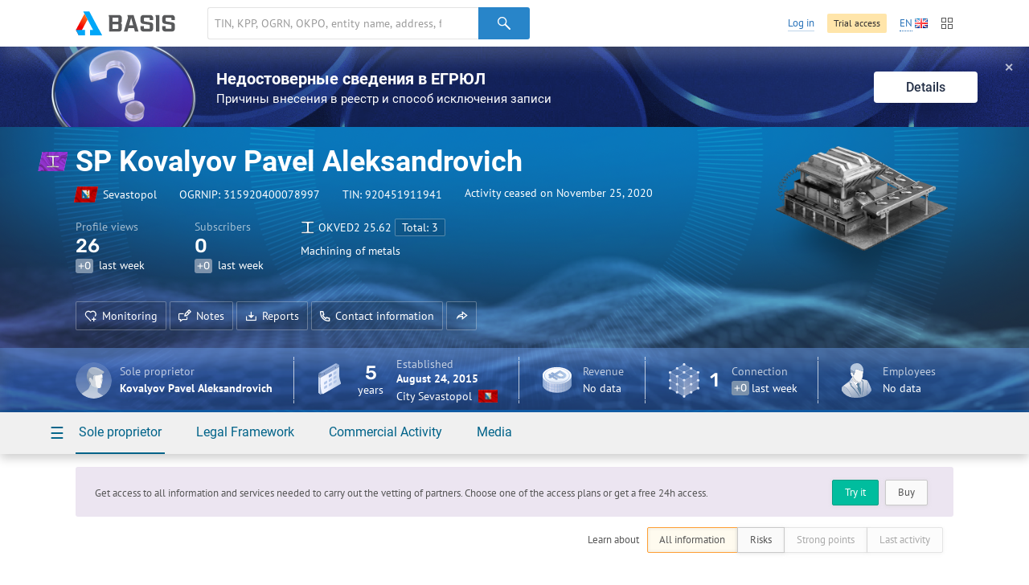

--- FILE ---
content_type: text/html; charset=utf-8
request_url: https://basis.myseldon.com/en/company/315920400078997
body_size: 9535
content:


<!DOCTYPE html>
<html class="-no-auth- -en- -ltr-">
<head>
    <title>SP Kovalyov Pavel Aleksandrovich TIN 920451911941</title>

    <meta charset="UTF-8">
    <meta http-equiv="X-UA-Compatible" content="IE=edge" />

    <meta name="yandex-verification" content="74d9c37e6950d31f" />

    <meta name="description" content="TIN 920451911941, OGRNIP: 315920400078997, Sevastopol, Activity ceased (25.02.2021 12:00:00 AM), Machining of metals" />
    <meta name="theme-color" content="#ffffff">

    <link rel="mask-icon" href="/safari-pinned-tab.svg?v=WGaQ65lY2E" color="#5bbad5">

    <link rel="android-touch-icon" href="/android-chrome-192x192.png" />

    <link rel="apple-touch-icon" href="/apple-touch-icon.png?v=638647478440000000">
    <link rel="icon" type="image/png" href="/favicon-32x32.png?v=638647478440000000" sizes="32x32">
    <link rel="icon" type="image/png" href="/favicon-16x16.png?v=638647478440000000" sizes="16x16">
    <link rel="manifest" href="/manifest.json?v=638647478440000000">
    <link rel="shortcut icon" href="/favicon.ico?v=638647478440000000">

    <link rel="stylesheet" type="text/css" href="/content/globalNav.css" />
    <link rel="stylesheet" type="text/css" href="/content/fonts/ptsans/init.css" />
    <link rel="stylesheet" type="text/css" href="/content/fonts/roboto/init.css" />
    <link rel="stylesheet" type="text/css" href="/content/fonts/robotoslab/init.css" />
    <link rel="stylesheet" type="text/css" href="/content/fonts/montserrat/init.css" />
    <link rel="stylesheet" type="text/css" href="/content/fonts/rubik/init.css" />
    
            <link rel="alternate" hreflang="ru" href="https://basis.myseldon.com/ru/company/315920400078997" />
            <link rel="alternate" hreflang="en" href="https://basis.myseldon.com/en/company/315920400078997" />
            <link rel="stylesheet" href="https://myseldon.com/news-feed-widget/css/news-feed-widget.css" />



    
<script>
    var user = {
        auth:        false,
        userId:      0,
        firstName:  "",
        lastName:   "",
        email:      "",
        phone:      "",
        accountType: 0,
        isDemo:      false,
        culture:    "en",
        avatar:     "/content/svg/user-placeholder.svg",
        services:    [],
        viewMode:   "tile",
        filterMode: 0,
        headerMode: 1,
        license:    false
    };
</script>

    <link type="text/css" href="/bower_components/seldon-ui/dist/css/seldon-ui.min.css?v=637453039640000000" rel="stylesheet"/>
    <link type="text/css" href="/content/css/pdf/viewer.css?v=637471583560000000" rel="stylesheet"/>
    <link type="text/css" href="/content/css/style.css?v=638993499740000000" rel="stylesheet"/>
    
    <link type="text/css" href="/content/jquery.datetimepicker.css?v=637471583860000000" rel="stylesheet"/>
    <link type="text/css" href="/content/system-error.css?v=638047974040000000" rel="stylesheet"/>

    <script type="text/javascript" src="/scripts/Bundles/libs.bundle.js?v=638993499960000000"></script>

    <script type="text/javascript" src="/bower_components/seldon-ui/dist/js/seldon-ui.js?v=637453039640000000"></script>
    <script type="text/javascript" src="/scripts/modules/localizationHelper.js?v=637471583980000000"></script>

    <script type="text/javascript" src="/scripts/Bundles/base.bundle.js?v=638993499780000000"></script>
    <script type="text/javascript" src="/scripts/Bundles/plugins.bundle.js?v=638993499840000000"></script>

    
            <script type="text/javascript" src="https://myseldon.com/news-feed-widget/js/news-feed-widget.js"></script>



    <!-- Begin Verbox {literal} -->
    <script>
        window.VerboxSetup = {
            language: 'en'
        };
        (function(){(function c(d,w,m,i) {
            window.supportAPIMethod = m;
            var s = d.createElement('script');
            s.id = 'supportScript'; 
            var id = 'bebb7ed5a51bfa754e6522aedb6351ce';
            s.src = (!i ? 'https://admin.verbox.ru/support/support.js' : 'https://static.site-chat.me/support/support.int.js') + '?h=' + id;
            s.onerror = i ? undefined : function(){c(d,w,m,true)};
            w[m] = w[m] || function(){(w[m].q = w[m].q || []).push(arguments);};
            (d.head || d.body).appendChild(s);
        })(document,window,'Verbox')})();
    </script>
    <!-- {/literal} End Verbox -->
</head>
<body>
    <div class="wrapper" id="wrapper">
            <div class="header-wrapper">
                <header class="header container" id="header" data-lang="en"></header>
            </div>


<div id="news-banner" class="news-banner blue blog unknown">
    <div class="img"></div>
    <div class="content">
        <div class="title">Недостоверные сведения в ЕГРЮЛ</div>
        <div class="subtitle -mt-xxs-">Причины внесения в реестр и способ исключения записи
</div>
    </div>
    <a href="/en/home/news/3617" class="more-btn">Details</a>
    <span class="close-btn">✕</span>
</div>
<script>
    var $banner = $('#news-banner');
    $('.close-btn', $banner).on('click', function () {
        $.ajax({ url: '/home/resetlistbrowsedate', type: "POST", data: { id: 3617, type: 2 }, success: function() { $banner.remove(); } });
    });
</script>

<script type="text/javascript">
    var headerSelector = "#header";
    var $searchClear;

    function toggleClearSearch(val) {
        if (val.length > 0) {
            if ($searchClear.is(":hidden")) {
                $searchClear.show();
            }
        } else if ($searchClear.is(":visible")) {
            $searchClear.hide();
        }
    }

    globalNav.init(headerSelector, {
        components: {
            left: [
                globalNav.components.logo({
                    img: "/content/svg/logo-dark.svg"
                }),
                globalNav.components.search({
                    placeholder: 'TIN, KPP, OGRN, OKPO, entity name, address, full name, phone number, e-mail, domain'
                })
            ],
            right: [
                globalNav.components.link({
                    content: "Log in",
                    href: "/en/user/login"
                }),
                globalNav.components.button({
                    content: 'Trial access',
                    href: '/en/home/demo',
                    type: 'sand'
                }),
                globalNav.components.language({
                    current: 'EN',
                    languages: ["ru","en"]
                }),
                globalNav.components.productsButton(),
            ]
        },
        modules: [
            globalNav.modules.products()
        ]
    }).render();

    var $searchInput = $(".header--search-input", headerSelector);
    $searchClear = $(".header--search-remove", headerSelector);
    $searchInput.on("change", function() { toggleClearSearch(this.value); });
    $searchInput.on("input", function () { toggleClearSearch(this.value); });
    $searchClear.on("click",
        function() {
            $searchInput.val("").change();
            seldon.events.trigger("search:change", "", "", "clear");
        });
</script>                <div id="modal-reg" class="-dn-">
                    <div class="auth-required-modal">
                        <div class="row">
                            <div class="col-14">
                                    <p class="h1">Subscription required</p>
                                    <p class="-m-large-">Hidden information is available only to subscribed users. Purchase a subscription to get full access to the service.</p>
<a class="btn-green" href="/en/home/tariffs?returnurl=%2Fen%2Fcompany%2F315920400078997">Buy</a>                            </div>
                            <div class="col-10">
                                <img class="-mw-100-" src="/content/img/auth/auth-required-en.png?v=637471583560000000" alt="" />
                            </div>
                        </div>
                    </div>
                </div>
                <div id="modal-reg-open" class="-dn-">
                    <div class="auth-required-modal">
                        <div class="row">
                            <div class="col-14">
                                
    <p class="h1">Subscription required</p>
    <p class="-m-large-">Get access to all information and services needed to carry out the vetting of partners. Choose one of the access plans or get a free 24h access.</p>
<a class="btn-turq" href="/en/home/demo">Try it</a><a class="btn" href="/en/home/tariffs">Buy</a>
                            </div>
                            <div class="col-10">
                                <img class="-mw-100-" src="/content/img/auth/auth-required-en.png?v=637471583560000000" alt="" />
                            </div>
                        </div>
                    </div>
                </div>
                    <div id="modal-reg-extract" class="-dn-">
                        <div class="auth-required-modal">
                            <div class="row">
                                <div class="col-14">
                                    <p class="h1">Subscription required</p>
                                    <p class="-m-large-">
Available with the 1-month and 1-year <a href="/en/home/tariffs">subscription</a>.
                                    </p>
                                </div>
                                <div class="col-10">
                                    <img class="-mw-100-" src="/content/img/auth/auth-required-en.png?v=637471583560000000" alt="" />
                                </div>
                            </div>
                        </div>
                    </div>
                    <div id="modal-reg-realty" class="-dn-">
                        <div class="auth-required-modal">
                            <div class="row">
                                <div class="col-14">
                                    <p class="h1">Subscription required</p>
                                    <p class="-m-large-">
                                        <div>
To connect, please contact your accompanying assistant or leave a <a href="/en/home/request">request</a>
                                        </div>
                                    </p>
                                </div>
                                <div class="col-10">
                                    <img class="-mw-100-" src="/content/img/auth/auth-required-en.png?v=637471583560000000" alt="" />
                                </div>
                            </div>
                        </div>
                    </div>
        <div class="content" id='content'>
            



<!--Шапка карточки-->
<div class="card-header-wrapper">
    <div class="card-header--new -inactive-" id="card-header">
        <div class="card-header-content">
            

<input id="HeadShortNameOrg" type="hidden" value="SP Kovalyov Pavel Aleksandrovich" />
<input id="HeadOgrnOrg" type="hidden" value="315920400078997" />
<input id="CompanyId" type="hidden" value="315920400078997" />
<input id="IsAO" type="hidden" value="false" />
<input id="IsFavorite" type="hidden" value="false" />
<input id="ListId" type="hidden" />
<form enctype="multipart/form-data" id="set-favorite-form">
    <input name="__RequestVerificationToken" type="hidden" value="qb4XvhGz0nEz0dS5mQ38vG2vlvsQtmXF-RHSWSiDh2AAUJ09QDVlWD68JqXUoWwPbyMyP83NcMGkjyq7Rj7B5xaFSvU1" />
</form>
            


<div class="general container">
    <div class='card-general--okved-pic-wrap'>
        <div class="tilted-img okved-pic-container flag -dossier-animate-" style="background-color: #a239e5">
            <img src="https://basis.myseldon.com/content/img/okved-sub-categories-pics/32/28.5.png" />
        </div>
    </div>
    
    <div class="card-general">
        <div class="card-general--title -dossier-animate-">
            <div class="value">SP Kovalyov Pavel Aleksandrovich</div>
        </div>

        <div class='card-general--info-wrap  -dossier-animate-'>
            <div class="card-general--info">
                <div class="attribute children-space-between ">
                    <div class='card-general--info-region-img tilted-img -stretch-out- flag'>
                        <img src="/content/img/region-flags/92.png" alt="" />
                    </div>
                    <span>Sevastopol</span>
                </div>
                <div class="attribute">
                    <div class="-fl-n-">
OGRNIP: <span class="copy-text" data-clipboard-text="315920400078997">315920400078997</span>
                    </div>
                </div>
                <div class="attribute">
                    <div class="-fl-n-">
TIN: <span class="copy-text" data-clipboard-text="920451911941">920451911941</span>
                    </div>
                </div>

                    <div class="attribute -status-">


                        Activity ceased on November 25, 2020
                    </div>
            </div>
        </div>
        

        <div class="visit-stats">
            <div class="visit-stats-sub">
            <div class="stat-item -dossier-animate-">
                <div class="title">
                    Profile views
                </div>
                <div class="value">
                    <div class='stat-item--arrows'>
                        
                        
                        
                    </div>
                    <span class='stat-item--value-num aninumber' data-value='26' data-duration='1000' data-delay='200'>
                       26
                    </span>
                </div>
                <div class="subscription">
                    <span class="tag -gray-" data-value="0" id="value">+0</span>
                    last week
                </div>
            </div>
            <div class="stat-item -dossier-animate-" id="subscribers">
                <div class="title">
                    Subscribers
                </div>
                <div class="value">
                    <div class='stat-item--arrows'>
                        
                        
                        
                    </div>
                    <span class='stat-item--value-num aninumber' data-value='0' data-duration='1000' data-delay='200'>
                       0
                    </span>
                </div>
                <div class="subscription">
                    <span class="tag -gray-" data-value="0" id="value">+0</span>
                    last week
                </div>
            </div>
                            </div>
                <div class="stat-item -dossier-animate- okved">
                    <div class="title children-space-between-reduced">
                        <img src="https://basis.myseldon.com/content/img/okved-sub-categories-pics/32/28.5.png"/>
                        <span>
                            <span>OKVED2</span>
                            <span>25.62</span>
                        </span>

                            <a href="/en/company/315920400078997/register/okved"
                               class="btn btn-ghost-dark -size-xs-" rel="nofollow">
Total: 3
                            </a>
                    </div>
                    <div class="description" data-hint='Machining of metals' id='okved-hint'>
                        Machining of metals
                    </div>
                </div>
        </div>

        <div class="card-header-actions-wrap -dossier-animate-">
            <div class="card-header-actions">
                                    <span class="btn btn-ghost-dark" role="button" data-modal={html}#modal-reg-open data-width=780px>
                        <i class="icon-heart-plus"></i>Monitoring
                    </span>
                    <span class="btn btn-ghost-dark" role="button" data-modal={html}#modal-reg-open data-width=780px>
                        <i class="icon-note"></i>Notes
                    </span>
                <span class="btn btn-ghost-dark auth-req" role="button" id="rep-btn">
                    <i class="icon-download-flat"></i>Reports
                </span>
                
    <span class="btn btn-ghost-dark contacts-modal-trigger" role="button" id="contacts-btn">
        <i class="icon-phone"></i>Contact information
    </span>
    <div id='contacts' class="-dn-">

        <article class="contacts-modal">
            <div class="contacts-modal--summary">
                    <img src="/en/companies/QrCardLink?ogrn=315920400078997" class="contacts-modal--summary-qr">
                
                    <div class="contacts-modal--summary-extra">
                        <ul class="-no-margin-">
                                                                                        <li>
                                    <span class="title">E-mail</span>
                                    <span class="value">
                                        <a class="-white-link-" href="mailto:▒▒▒▒▒▒▒▒▒▒▒▒▒▒▒▒▒▒▒">▒▒▒▒▒▒▒▒▒▒▒▒▒▒▒▒▒▒▒</a>
                                    </span>
                                </li>
                        </ul>

                        <span class="-text-white-">37 Kulakova Str., Sevastopol 299011, Russia</span>

                        

                    </div>
            </div>
            <div class="contacts-modal--detail">
                <nav class="contacts-modal--detail-nav">
                    <button class="btn-label -purple- " disabled
                            data-tab-group="contacts-modal" data-tab="#cm-phones">
                        Phone numbers
                    </button>
                    <button class="btn-label -purple- " disabled
                            data-tab-group="contacts-modal" data-tab="#cm-faxes">
                        Fax numbers
                    </button>
                    <button class="btn-label -purple- " disabled
                            data-tab-group="contacts-modal" data-tab="#cm-domens">
                        Domains
                    </button>
                    <button class="btn-label -purple- active" 
                            data-tab-group="contacts-modal" data-tab="#cm-mail">
                        E-mail
                    </button>
                </nav>
                                                                    <div class="tab" data-tab-group="contacts-modal" id="cm-mail">
                        <div class="contacts-modal--detail-tab">
                                <h3>State registration</h3>
                                    <div class="row -reduced-vertical-">
                                        <div class="col-16">
                                            <span class="-fsz-13-">
▒▒▒▒▒▒▒▒▒▒▒▒▒▒▒▒▒▒▒                                            </span>
                                        </div>
                                        <div class="col-8">
                                            <span class="-fsz-13-">24.08.2015</span>
                                        </div>
                                    </div>
                        </div>
                    </div>
            </div>
        </article>
    </div>
    <script type="text/template" id="contact-rating-reason-template">
        <span class="rating-reason">
            <span class="dropdown -right-top-">
                <span class="dropdown--toggle -unknown-">Please specify the reason</span>
                <div class="dropdown--container">
                    <div class="dropdown--title">Please specify the reason</div>

                        <a href="#" data-value="1" class='dropdown--item'>No answer</a>
                        <a href="#" data-value="2" class='dropdown--item'>Outdated</a>
                        <a href="#" data-value="3" class='dropdown--item'>Does not belong to the company</a>
                        <a href="#" data-value="4" class='dropdown--item'>Other</a>
                </div>
            </span>
        </span>
    </script>

                
                    <span class="btn btn-ghost-dark no-text" role="button" id="share-btn">
                        <i class="icon-msg-forward"></i>
                    </span>
                            </div>
        </div>
    </div>

    <div class="info-block">
        <!-- events widget -->
        <!-- /events widget -->
        <!-- mini stats -->
        <div class="card-stats -mini- -fl-g-">
            <div class="stat-item delimiter">
                    <div class="img">
        <img src="/content/svg/coin-dollar.svg" />
    </div>
        <div class="info">
            <div class="title">Revenue</div>
            <div class="subscription">No data</div>
        </div>

            </div>
            <a class="-pseudo- stat-item ceo" data-modal="{html}#modal-reg-open" data-width="780px" href="#" id="auth-required" title="Please buy a subscription in order to see the hidden information."><div class="img">
                    <img src="/content/svg/placeholder-man.svg" />
                </div>
                <div class="info">
                    <div class="title" title="Sole proprietor"> Sole proprietor</div>
                    <div class="subscription">Kovalyov Pavel Aleksandrovich</div>
                </div></a>
        </div>
        <!-- /mini stats -->
    </div>

    <div class="card-pic -dossier-animate-">
        
        <div class="card-pic-container">
                <img class='card-pic--img'
                     src="/content/img/company-pics/512/okved/28.5.png"
                     
                     alt="" />
            <div class="card-pic-shadow"></div>
        </div>
    </div>
</div>


<div class="card-stats -main-">
    <div class='container'>

        
        <a class="-pseudo- stat-item -dossier-animate- delimiter ceo" data-modal="{html}#modal-reg-open" data-width="780px" href="#" id="auth-required" title="Please buy a subscription in order to see the hidden information."><div class="img">
                    <img src="/content/svg/placeholder-man.svg" />
                </div>
                <div class="info">
                    <div class="title" title="Sole proprietor"> Sole proprietor</div>
                    <div class="subscription">Kovalyov Pavel Aleksandrovich</div>
                </div></a>
        <div class="stat-item -dossier-animate- delimiter">
                <div class="img">
                    <img src="/content/svg/calendar.svg"/>
                </div>
                <div class="important number -text-center-">
                    5 <div class="subscription">years</div>
                </div>
                <div class="info">
                    <div class="title">
                                Established
                    </div>
                    <div class="value">
                        August 24, 2015
                    </div>
                    <div class="subscription children-space-between">
                        <span>City Sevastopol</span>
                        <div class="img-wrapper flag">
                            <img src="/content/img/region-flags/92.png" alt="" />
                        </div>
                    </div>
                </div>
        </div>
        <div class="stat-item -dossier-animate- delimiter">
                <div class="img">
        <img src="/content/svg/coin-dollar.svg" />
    </div>
        <div class="info">
            <div class="title">Revenue</div>
            <div class="subscription">No data</div>
        </div>

        </div>

            <div class="stat-item -dossier-animate- delimiter">
                <div class="img">
                    <img src="/content/svg/links.svg" />
                </div>
                    <div class="important number">
                        1
                    </div>
                    <div class="info">
                        <div class="title">
                            Connection
                        </div>
                        <div class="subscription">
                            <span class="tag -gray-" data-value="0" id="value">+0</span>
                            last week
                        </div>
                    </div>

            </div>
        <div class="stat-item -dossier-animate-">


            <div class="img">
                <img src="/content/svg/employee.svg" />
            </div>

                <div class="info">
                    <div class="title">Employees</div>
                    <div class="subscription">No data</div>
                </div>
        </div>
    </div>
</div>

        </div>
        <div class="card-nav-wrapper">
            <div class="container">
                <nav class="card-nav">
                    
<div class="detailed-nav-dropdown">
    <div class="card-nav--button dropdown--toggle">☰</div>
    <div class="dropdown--container">
        <div class="detailed-card-nav-wrapper">
            <nav class="detailed-card-nav">
                <div class="detailed-card-nav--button">✕</div>
                    <div class="detailed-card-nav--item">
                        <div class="detailed-card-nav--item-title">Sole proprietor</div>
                        <ul class="detailed-card-nav--sub-items">
                                <li>
<a class="card-nav--sub-item active service-btn" href="/en/company/315920400078997/summary" id="service-btn-summary-2" rel="nofollow" style="">Summary Information</a>                                </li>
                                <li>
<a class="card-nav--sub-item service-btn" href="/en/company/315920400078997/register" id="service-btn-register-2" rel="nofollow" style="">EGRIP</a>                                </li>
                                <li>
<a class="card-nav--sub-item service-btn" href="/en/company/315920400078997/treestandart" id="service-btn-treestandart-2" rel="nofollow">Connections Tree</a>                                </li>
                                <li>
<a class="card-nav--sub-item service-btn" href="/en/company/315920400078997/timeline" id="service-btn-timeline-2" rel="nofollow" style="">Updates</a>                                </li>
                                <li>
<a class="card-nav--sub-item service-btn" href="/en/company/315920400078997/expresscheck" id="service-btn-expresscheck-2" rel="nofollow" style="">Express check</a>                                </li>
                        </ul>
                    </div>
                    <div class="detailed-card-nav--item">
                        <div class="detailed-card-nav--item-title">Legal Framework</div>
                        <ul class="detailed-card-nav--sub-items">
                                <li>
<a class="card-nav--sub-item -disabled- service-btn" href="#" id="service-btn-arbitration-2" rel="nofollow" style="" title="There is no information in this section.">Litigation</a>                                </li>
                                <li>
<a class="card-nav--sub-item -disabled- service-btn" href="#" id="service-btn-plancheck-2" rel="nofollow" style="" title="There is no information in this section.">Inspections</a>                                </li>
                                <li>
<a class="card-nav--sub-item -disabled- service-btn" href="#" id="service-btn-bailiffs-2" rel="nofollow" style="" title="There is no information in this section.">Enforcement Proceedings</a>                                </li>
                                <li>
<a class="card-nav--sub-item -disabled- service-btn" href="#" id="service-btn-bankruptcy-2" rel="nofollow" style="" title="There is no information in this section.">Bankruptcy</a>                                </li>
                                <li>
<a class="card-nav--sub-item -disabled- service-btn" href="#" id="service-btn-trademark-2" rel="nofollow" style="" title="There is no information in this section.">Trademarks</a>                                </li>
                                <li>
<a class="card-nav--sub-item -disabled- service-btn" href="#" id="service-btn-licenses-2" rel="nofollow" style="" title="There is no information in this section.">Licenses</a>                                </li>
                                <li>
<a class="card-nav--sub-item -disabled- service-btn" href="#" id="service-btn-patents-2" rel="nofollow" style="" title="There is no information in this section.">Patents</a>                                </li>
                                <li>
<a class="card-nav--sub-item -disabled- service-btn" href="#" id="service-btn-pledge-2" rel="nofollow" style="" title="There is no information in this section.">Pledges</a>                                </li>
                                <li>
<a class="card-nav--sub-item -disabled- service-btn" href="#" id="service-btn-leasing-2" rel="nofollow" style="" title="There is no information in this section.">Leasing</a>                                </li>
                                <li>
<a class="card-nav--sub-item -disabled- service-btn" href="#" id="service-btn-sro-2" rel="nofollow" style="" title="There is no information in this section.">SRO membership</a>                                </li>
                                <li>
<a class="card-nav--sub-item -disabled- service-btn" href="#" id="service-btn-support-2" rel="nofollow" style="" title="There is no information in this section.">SME Support</a>                                </li>
                                <li>
<a class="card-nav--sub-item -disabled- service-btn" href="#" id="service-btn-software-2" rel="nofollow" style="" title="There is no information in this section.">Register of Domestic Software</a>                                </li>
                                <li>
<a class="card-nav--sub-item -disabled- service-btn" href="#" id="service-btn-transport-2" rel="nofollow" style="" title="There is no information in this section.">Vehicles</a>                                </li>
                                <li>
<a class="card-nav--sub-item -disabled- service-btn" href="#" id="service-btn-facts-2" rel="nofollow" style="" title="There is no information in this section.">Facts</a>                                </li>
                        </ul>
                    </div>
                    <div class="detailed-card-nav--item">
                        <div class="detailed-card-nav--item-title">Commercial Activity</div>
                        <ul class="detailed-card-nav--sub-items">
                                <li>
<a class="card-nav--sub-item -disabled- service-btn" href="#" id="service-btn-contracts-2" rel="nofollow" style="" title="There is no information in this section.">Tenders</a>                                </li>
                                <li>
<a class="card-nav--sub-item -disabled- service-btn" href="#" id="service-btn-unfair-2" rel="nofollow" style="" title="There is no information in this section.">Blacklisted Suppliers</a>                                </li>
                                <li>
<a class="card-nav--sub-item -disabled- service-btn" href="#" id="service-btn-foreigntrade-2" rel="nofollow" style="" title="There is no information in this section.">Foreign trade</a>                                </li>
                                <li>
<a class="card-nav--sub-item -disabled- service-btn" href="#" id="service-btn-tourismobjects-2" rel="nofollow" style="" title="There is no information in this section.">Tourist Facilities</a>                                </li>
                                <li>
<a class="card-nav--sub-item -disabled- service-btn" href="#" id="service-btn-certificates-2" rel="nofollow" style="" title="There is no information in this section.">Certificates & Declarations</a>                                </li>
                                <li>
<a class="card-nav--sub-item -disabled- service-btn" href="#" id="service-btn-complaints-2" rel="nofollow" style="" title="There is no information in this section.">Complaints to the FAS</a>                                </li>
                        </ul>
                    </div>
                    <div class="detailed-card-nav--item">
                        <div class="detailed-card-nav--item-title">Media</div>
                        <ul class="detailed-card-nav--sub-items">
                                <li>
<a class="card-nav--sub-item -disabled- service-btn" href="#" id="service-btn-vacancies-2" rel="nofollow" style="" title="There is no information in this section.">Job openings</a>                                </li>
                        </ul>
                    </div>
            </nav>
        </div>
    </div>
</div>
                    

    <div class="card-nav--item">
        <a class="card-nav--item-title">
            Sole proprietor
        </a>
        <div class="card-nav--sub-items">
<a class="card-nav--sub-item active service-btn grid-row-1 grid-col-1" href="/en/company/315920400078997/summary" id="service-btn-summary" rel="nofollow" style="">Summary Information</a><a class="card-nav--sub-item service-btn grid-row-2 grid-col-1" href="/en/company/315920400078997/register" id="service-btn-register" rel="nofollow" style="">EGRIP</a><a class="card-nav--sub-item service-btn grid-row-3 grid-col-1" href="/en/company/315920400078997/treestandart" id="service-btn-treestandart" rel="nofollow">Connections Tree</a><a class="card-nav--sub-item service-btn grid-row-4 grid-col-1" href="/en/company/315920400078997/timeline" id="service-btn-timeline" rel="nofollow" style="">Updates</a><a class="card-nav--sub-item service-btn grid-row-5 grid-col-1" href="/en/company/315920400078997/expresscheck" id="service-btn-expresscheck" rel="nofollow" style="">Express check</a>        </div>
    </div>
    <div class="card-nav--item">
        <a class="card-nav--item-title">
            Legal Framework
        </a>
        <div class="card-nav--sub-items">
<a class="card-nav--sub-item -disabled- service-btn grid-row-1 grid-col-1" href="#" id="service-btn-arbitration" rel="nofollow" style="" title="There is no information in this section.">Litigation</a><a class="card-nav--sub-item -disabled- service-btn grid-row-2 grid-col-1" href="#" id="service-btn-plancheck" rel="nofollow" style="" title="There is no information in this section.">Inspections</a><a class="card-nav--sub-item -disabled- service-btn grid-row-3 grid-col-1" href="#" id="service-btn-bailiffs" rel="nofollow" style="" title="There is no information in this section.">Enforcement Proceedings</a><a class="card-nav--sub-item -disabled- service-btn grid-row-4 grid-col-1" href="#" id="service-btn-bankruptcy" rel="nofollow" style="" title="There is no information in this section.">Bankruptcy</a><a class="card-nav--sub-item -disabled- service-btn grid-row-5 grid-col-1" href="#" id="service-btn-trademark" rel="nofollow" style="" title="There is no information in this section.">Trademarks</a><a class="card-nav--sub-item -disabled- service-btn grid-row-1 grid-col-2" href="#" id="service-btn-licenses" rel="nofollow" style="" title="There is no information in this section.">Licenses</a><a class="card-nav--sub-item -disabled- service-btn grid-row-2 grid-col-2" href="#" id="service-btn-patents" rel="nofollow" style="" title="There is no information in this section.">Patents</a><a class="card-nav--sub-item -disabled- service-btn grid-row-3 grid-col-2" href="#" id="service-btn-pledge" rel="nofollow" style="" title="There is no information in this section.">Pledges</a><a class="card-nav--sub-item -disabled- service-btn grid-row-4 grid-col-2" href="#" id="service-btn-leasing" rel="nofollow" style="" title="There is no information in this section.">Leasing</a><a class="card-nav--sub-item -disabled- service-btn grid-row-5 grid-col-2" href="#" id="service-btn-sro" rel="nofollow" style="" title="There is no information in this section.">SRO membership</a><a class="card-nav--sub-item -disabled- service-btn grid-row-1 grid-col-3" href="#" id="service-btn-support" rel="nofollow" style="" title="There is no information in this section.">SME Support</a><a class="card-nav--sub-item -disabled- service-btn grid-row-2 grid-col-3" href="#" id="service-btn-software" rel="nofollow" style="" title="There is no information in this section.">Register of Domestic Software</a><a class="card-nav--sub-item -disabled- service-btn grid-row-3 grid-col-3" href="#" id="service-btn-transport" rel="nofollow" style="" title="There is no information in this section.">Vehicles</a><a class="card-nav--sub-item -disabled- service-btn grid-row-4 grid-col-3" href="#" id="service-btn-facts" rel="nofollow" style="" title="There is no information in this section.">Facts</a>        </div>
    </div>
    <div class="card-nav--item">
        <a class="card-nav--item-title">
            Commercial Activity
        </a>
        <div class="card-nav--sub-items">
<a class="card-nav--sub-item -disabled- service-btn grid-row-1 grid-col-1" href="#" id="service-btn-contracts" rel="nofollow" style="" title="There is no information in this section.">Tenders</a><a class="card-nav--sub-item -disabled- service-btn grid-row-2 grid-col-1" href="#" id="service-btn-unfair" rel="nofollow" style="" title="There is no information in this section.">Blacklisted Suppliers</a><a class="card-nav--sub-item -disabled- service-btn grid-row-3 grid-col-1" href="#" id="service-btn-foreigntrade" rel="nofollow" style="" title="There is no information in this section.">Foreign trade</a><a class="card-nav--sub-item -disabled- service-btn grid-row-4 grid-col-1" href="#" id="service-btn-tourismobjects" rel="nofollow" style="" title="There is no information in this section.">Tourist Facilities</a><a class="card-nav--sub-item -disabled- service-btn grid-row-5 grid-col-1" href="#" id="service-btn-certificates" rel="nofollow" style="" title="There is no information in this section.">Certificates & Declarations</a><a class="card-nav--sub-item -disabled- service-btn grid-row-1 grid-col-2" href="#" id="service-btn-complaints" rel="nofollow" style="" title="There is no information in this section.">Complaints to the FAS</a>        </div>
    </div>
    <div class="card-nav--item">
        <a class="card-nav--item-title">
            Media
        </a>
        <div class="card-nav--sub-items">
<a class="card-nav--sub-item -disabled- service-btn grid-row-1 grid-col-1" href="#" id="service-btn-vacancies" rel="nofollow" style="" title="There is no information in this section.">Job openings</a>        </div>
    </div>

                </nav>
            </div>
        </div>
    </div>
</div>
<!--/Шапка карточки-->


<div id="card-wrap" class="card-wrap -loading-">
    <div id="ContainerMain">

    </div>

</div>


<script type="text/template" id="report-popup-content">
    <div class="card-header--dropdown--base">
        <div class="card-header--get-report-content">
            <div class="h-wrapper">
                <h1>Regular report</h1>
<a class="video-modal-link" data-video-modal="faq-vid-report-extraction" href="#">About data exporting</a><div class="-dn-"><div id="faq-vid-report-extraction"><iframe allow="autoplay; encrypted-media" allowfullscreen="" frameborder="0" height="326" src="https://rutube.ru/play/embed/29f64d774ce52be7cef1f90cb3ff0f53?t=0&amp;playlist=478658&amp;playlistpage=1" width="580"></iframe></div></div>            </div>
            <p class="-mb-s-">Summary information about all categories</p>

            <div class="list-inline -space-xxs-">
                    <a href="/en/extraction/card?id=<%= ogrn %>&format=pdf" class="btn" target="_blank">
                        <i class="report-icon-pdf btn-icon-start"></i>
                        PDF
                    </a>
                <a href="/en/extraction/card?id=<%= ogrn %>&format=docx" class="btn" target="_blank">
                    <i class="report-icon-doc btn-icon-start"></i>
                    Word
                </a>
            </div>

                <hr />
                <h1>Express check</h1>
                <p class="-mb-s-">Easy way to find out whether a company&#39;s activity is compliant with the law.</p>
                <div class="list-inline -space-xxs-">
                        <a href="/en/extraction/expresscheck?id=<%= ogrn %>&format=pdf" class="btn" target="_blank">
                            <i class="report-icon-pdf btn-icon-start"></i>
                            PDF
                        </a>
                    <a href="/en/extraction/expresscheck?id=<%= ogrn %>&format=docx" class="btn" target="_blank">
                        <i class="report-icon-doc btn-icon-start"></i>
                        Word
                    </a>
                </div>
                            <hr />
                <h1>Detailed report</h1>
                <p class="-mb-xs-">You can export several sections, which makes it convenient to analyze data, detect patterns and perform your own calculations.</p>
                <a href="#" class="get-report--information">Details</a>
        </div>
    </div>

    <div class="card-header--dropdown--aside">
        <div class="card-header--dropdown--aside--back-toggle -mb-s-">
            <i class="icon-left"></i>
            <a href="#" class="-text-link- -pseudo-link-">Back</a>
        </div>
        <div class="card-header--dropdown--aside-content">

        </div>
    </div>
</script>

<script type="text/template" id="share-popup-template">
    <h1> Share </h1>
    <input type="text" readonly value="%currentUrl%" data-clipboard-text="%currentUrl" />
</script>
<!--noindex-->
<div class="container error-feedback-container">

    <div class="row">
        <div class="col-24">
            <div id='error-feedback-nb' class="error-feedback-nb =">

            </div>
        </div>
    </div>

    <div id="error-feedback-form-source" class="-dn-">
        <form action="/en/error/sendreport" class="error-feedback-form">
            <span class="error-feedback-form--title">Report an issue</span>
            <p>
                Please describe the issue and specify your E-mail so we could contact you.
            </p>
            <div class="error-feedback-form--row">
                <label for="error-feedback-name">Contact person</label>
                <input type="text" id="error-feedback-name" name="error-feedback-name" />
            </div>
            <div class="error-feedback-form--row">
                <label for="error-feedback-email">E-mail</label>
                <input type="email" id="error-feedback-email" name="error-feedback-email" />
            </div>
            <div class="error-feedback-form--row">
                <label for="error-feedback-text">Message text</label>
                <textarea id="error-feedback-text" name="error-feedback-text" rows="8" title="This field is required" required></textarea>
            </div>
            <input type="hidden" id="error-feedback-href" name="error-feedback-href" />
            <p class="error-feedback-form--error -text-error-">
                Your message has not been sent. Please try again.
            </p>
            <p><a class="btn-blue error-feedback-form--submit form-submit"><span class="btn--caption">Send</span></a></p>
            <p class="accept-terms-note">
By submitting your personal information, you consent to its processing in accordance with <a href='/en/home/privacypolicy'>Privacy Policy</a>.
            </p>
        </form>
    </div>
</div>
<!--/noindex-->

<script type="text/javascript" src="/scripts/plugins/rangeslider.min.js?v=637471584000000000"></script>
<script type="text/javascript" src="/scripts/Bundles/pdf.bundle.js?v=638993500160000000"></script>
<script type="text/javascript" src="/scripts/Bundles/card.bundle.js?v=638993500200000000"></script>

        </div>

        
    <!--Footer-->
    <footer class="footer" id='footer'>
        <div class="container">

            <!--Footer nav-->
            <nav class="footer--nav">
                <a href="/en/home/capabilities">Features</a>
                <a href="/en/home/tariffs">Access Plans</a>
                <a href="/en/news">News</a>
                <a href="/en/home/support">Tech Support</a>
                <a href="/en/home/api">API</a>
                <a href="/en/home/request">Request Access</a>
                <a href="/en/home/privacypolicy">Privacy Policy</a>
                <a href="/en/home/license">License Agreement</a>
                <a href="/en/home/technicalrequirements">Technical Requirements</a>

                <div class="language-select--current dropdown -right-bottom- -pointer-">
                    <a class="-pseudo-link- dropdown--toggle language-select--current-link"><span>EN</span><i class="ico-language--en"></i></a>
                    <div class="dropdown--container culture-links" id="culture-links">
                            <a class="dropdown--item" data-culture="ru" href=""><i class="ico-language--ru"></i>Русский</a>
                            <a class="dropdown--item" data-culture="en" href=""><i class="ico-language--en"></i>English</a>
                    </div>
                </div>
            </nav>
            <!--/Footer nav-->

            <!--Footer copyright-->
            <div class="footer--copyright">
                &copy; 2014-2025 Seldon.Basis
            </div>
            <!--/Footer copyright-->

            <div class="footer--font-preloader">
                <span class="-condensed-">preloader</span>
            </div>
        </div>
    </footer>
    <!--/Footer-->


        <!--Scroll to top-->
        <div class="scroll-to-top inactive">
            <a href="#" id="scroll-to-top"><i class="scroll-to-icon"></i></a>
        </div>
        <!--/Scroll to top-->

    </div>

    <script>
        var appLocales = {
            share:  'Share',
            copy:   'Copy',
            copied: 'Copied'
        }
    </script>

        <div class="popup-wrapper">
            <div class="popup-content">
                <i class="icon-close">✕</i>
                <img src="/content/img/pragmatica-3d-metal-security.png" alt="" />
                <div class="popup-message">
                    <h3>Уважаемые клиенты!</h3>
                    <p>На этой неделе сервисы Seldon подвергаются многочисленным DDoS-атакам. В связи с этим продукты работают не так стабильно и быстро, как обычно.</p>
                    <p>Мы уже добавили новый контур безопасности, чтобы еще надежнее защитить персональные и корпоративные данные. Возможно, у вас все еще сохраняются сложности с работой продуктов, мы делаем все возможное, чтобы устранить их как можно быстрее.</p>
                    <p>Благодарим за понимание!</p>
                </div>
            </div>
        </div>

    <script type="text/javascript" src="/scripts/Bundles/layout.bundle.js?v=638993499780000000"></script>

    


            <!--Yandex.Metrika counter-->
            <script type="text/javascript">
                (function (m, e, t, r, i, k, a) { m[i] = m[i] || function () { (m[i].a = m[i].a || []).push(arguments) }; m[i].l = 1 * new Date(); k = e.createElement(t), a = e.getElementsByTagName(t)[0], k.async = 1, k.src = r, a.parentNode.insertBefore(k, a) })(window, document, "script", "https://mc.yandex.ru/metrika/tag.js", "ym"); ym(26647137, "init", { clickmap: true, trackLinks: true, accurateTrackBounce: true, webvisor: true, trackHash: true });
            </script>
            <noscript>
                <div>
                    <img src="https://mc.yandex.ru/watch/26647137" style="position: absolute; left: -9999px;" alt="" />
                </div>
            </noscript>
            <!--/Yandex.Metrika counter-->
    
    
    
</body>
</html>


--- FILE ---
content_type: text/html; charset=utf-8
request_url: https://basis.myseldon.com/en/companies/serviceinfo?id=315920400078997&section=summary&lang=en&_=1764864830051
body_size: 4829
content:





<input type="hidden" id="pageTitle" value="Summary Information" />


<script type="text/javascript">
    var data = {
        titles: {
            placed: 'Placed contracts',
            won: 'Won contracts',
            c: 'Plaintiff',
            d: 'Defendant',
            checkPast: 'Finished',
            checkCurrent: 'Current',
            checkFuture: 'Scheduled',
            fsi:    'Financial stability',
            sum:    'Maximum credit amount',
            rating: 'Credibility class'
        },
            
                gov: [],
                arbit: [],
                check: [],
                production: [],
                net: [],
                earn: [],
                balance: [],
                fsi: [],
                sum: [],
                rating: [],
            
        prefixesOfBigNumbers: [
{"number":1000,"prefix":" k"},{"number":1000000,"prefix":" m"},{"number":1000000000,"prefix":" bn"}
        ]
    };
</script>

<!--Контент карточки-->
<div id="notice-sticky-parent" class="card-content">

    <div class="container signup">
        <div class="nb signup-nb">
<a class="btn -mr-xs-" href="/en/home/tariffs">Buy</a><a class="btn-turq" href="/en/home/demo">Try it</a>                <p class="-mt-xs-">Get access to all information and services needed to carry out the vetting of partners. Choose one of the access plans or get a free 24h access.</p>
        </div>
    </div>
    <div id="card-notice-filter" class="card-notice-nav">
        <div class="container">
            
<div class="breadcrumbs">
        <a class="home" href="/en">Home</a>
        <a class="search"
           data-search-locale="Search"
           data-filter-locale="Filter results"
           href="/en/search">
            Search
        </a>
    <a class="service-btn-parent" title="%CompanyNameTitle%" href="/en/company/315920400078997">%CompanyName%</a>
    <span>Summary Information</span>
</div>

            <div class="card-notice-tags">
                <span>
                    Learn about
                </span>
                <div class="btn-group -ml-xs-">
                    <label data-modal={html}#modal-reg-open data-width=780px>
                        <input type="radio" name="card-notice" value="all" checked />
                        All information
                    </label>
                    <label data-modal={html}#modal-reg-open data-width=780px>
                        <input type="radio" name="card-notice" value="risk"  />
                        Risks
                    </label>
                    <label data-modal={html}#modal-reg-open data-width=780px>
                        <input type="radio" name="card-notice" value="positive" disabled />
                        Strong points
                    </label>
                    <label data-modal={html}#modal-reg-open data-width=780px>
                        <input type="radio" name="card-notice" value="last-actions" disabled />
                        Last activity
                    </label>
                </div>
            </div>
        </div>
    </div>
    <div id="dashboard">
        <!--Активность компании-->
        <article class="dashboard-activity dashboard-section -bordered-section-">
            <div class="container">
                <div class="h-wrapper">
                    <h1 class="card-title">Company&#39;s Activity</h1>
                </div>
                <div class="row">
                    <!--Статистиика с графиками-->
                    <div class="col-11 stat-chart-list">
                                <div class="stat-chart -card-empty-section- card-notice">
                                    <h2 class="stat-chart--title">Government contracts</h2>
                                    <p>The sole proprietor has no government contracts</p>
                                </div>
                                                                            <div class="stat-chart -card-empty-section- card-notice">
                                <h2 class="stat-chart--title">Arbitration cases</h2>
                                <p>The sole proprietor has not been involved in arbitration proceedings</p>
                            </div>

                                <div class="stat-chart -card-empty-section- card-notice">
                                    <h2 class="stat-chart--title">Inspections</h2>
                                    <p>There are no past or future inspections</p>
                                </div>

                            <div class="stat-chart -card-empty-section- card-notice">
                                <h2 class="stat-chart--title">Enforcement Proceedings</h2>
                                <p>
                                    Sole proprietor has no enforcement proceedings
                                </p>
                            </div>
                    </div>
                    <!--/Статистиика с графиками-->

                    <div class="col-12 col-offset-1">

                        <!--События-->
                        <div id="dashboard-events" class="dashboard-events-wrap">
                        </div>
                        <!--/События-->

                    </div>

                </div>
            </div>
        </article>
        <!--/Активность компании-->
        <!--Государственная регистрация-->
        <article class="dashboard-reg dashboard-section">
            <div class="container">

                    <div class="h-wrapper">
                        <h1 class="card-title">State Registration</h1>

                        <a class="video-modal-link" data-video-modal="faq-vid-reg" href="#">How is it useful?</a><div class="-dn-"><div id="faq-vid-reg"><iframe allow="autoplay; encrypted-media" allowfullscreen="" frameborder="0" height="326" src="https://rutube.ru/play/embed/ab4469435fa7ad5dfa8bffdfcdc1a002?t=0&amp;playlist=478658&amp;playlistpage=1" width="580"></iframe></div></div>
                    </div>

                <div class="row ">
                    <!--ИНН, ОГРН ...-->
                    <div class="col-11">
                            <div class="card-subsection card-notice">
                                <span class="card-subsection-title">Full name</span>
                                <div class="-text-black- -fz-14-">
                                    SP Kovalyov Pavel Aleksandrovich
                                </div>
                                
                            </div>
                                                    <div class="card-subsection">
                                <ul class="-no-inner-margin-">
                                    <li class="card-notice">Small enterprise</li>
                                </ul>
                            </div>

                        <div class="card-subsection">
                                <span class="card-notice card-subsection-title">Activity ceased</span>
                            <ul class="-no-inner-margin-">
                                    <li class="card-notice card-notice-popup" data-popup="" data-position="bottom left">
                                        Creation date: August 24, 2015
                                    </li>
                                                                    <li class="card-notice card-notice">
                                        Status change date: February 25, 2021
                                    </li>
                            </ul>
                            <div class="card-notice card-notice-popup" data-popup=""></div>
                        </div>

                        <!--Реквизиты-->

                        <ul class="dashboard-details-list card-notice">
                            <li class="dotted-row">
                                <span class="dotted-row--label">
                                    OGRNIP:
                                </span>
                                <span class="dotted-row--value"><span class="copy-text" data-clipboard-text="315920400078997">315920400078997</span></span>
                            </li>
                            <li class="dotted-row">
                                <span class="dotted-row--label">TIN</span>
                                <span class="dotted-row--value">
                                    <span class="copy-text" data-clipboard-text="920451911941">920451911941</span>
                                </span>
                            </li>
                                <li class="dotted-row">
                                    <span class="dotted-row--label">OKPO</span>
                                    <span class="dotted-row--value"><span class="copy-text" data-clipboard-text="0199281009">0199281009</span></span>
                                </li>
                            
                        </ul>
                        <!--/Реквизиты-->
                    </div>

                    <!-- Органы управления ИП -->
                            <div class="col-12 col-offset-1 ">
                                <div class="dashboard-reg--stats row -mb-m-">
                                    <div class="col-24">
                                        <div class="card-notice">
                                            <div class="person-mini -no-img- -ruler-male- -mb-s-">
                                                    <figure class="person-min--img">
                                                        <svg class="svg-icon">
                                                            <use xlink:href="/content/icons.svg#ruler-male"></use>
                                                        </svg>
                                                    </figure>
                                                <div class="person-mini--content">
                                                    <strong class="person-mini--duty">
                                                        Sole proprietor
                                                    </strong>
                                                    <a class="-pseudo- person-mini--name" data-modal="{html}#modal-reg-open" data-width="780px" href="#" id="auth-required" title="Please buy a subscription in order to see the hidden information.">Kovalyov Pavel Aleksandrovich</a>
                                                    <div class="person-mini--details">
                                                        <time>▒▒.▒▒.2015</time>
                                                        <span>
                                                            TIN: ▒▒▒▒▒▒▒▒▒▒▒▒
                                                        </span>
                                                    </div>
                                                </div>

                                                    <div class="person-mini--stats">
                                                                                                            </div>
                                                <div class="flexbox-br"></div>
                                                    <div class="person-mini-conclusions">
                                                        
                                                    </div>
                                            </div>

                                        </div>

                                        <div class="mini-card card-notice">
                                                                                    </div>

                                    </div>
                                </div>
                                    <div class="dashboard-reg--stats-check">
                                        <div class="col-11 -dashboard-reg--check-pad-">
                                            
    <div class="card-notice -mb-xs-">
        <h2 class="stat-mini--title">Blocked accounts</h2>
        <p>
You can check whether all accounts of the entrepreneur are valid or some of them are blocked.        </p>
    </div>
    <div class="card-notice -mt-s-">
            <p>
                <a class="-pseudo- btn-blue -small-" data-modal="{html}#modal-reg-open" data-width="780px" href="#" id="auth-required" title="Please buy a subscription in order to see the hidden information.">Check</a>
            </p>
    </div>

                                        </div>
                                        <div class="col-11 col-offset-2">
                                            
    <div class="card-notice -mb-xs-">
        <h2 class="stat-mini--title">Interim measures</h2>
        <p>
You can check whether a ban on the disposal of property has been imposed on the sole proprietor.        </p>
    </div>
    <div class="card-notice -mt-s-">
            <p>
                <a class="-pseudo- btn-blue -small-" data-modal="{html}#modal-reg-open" data-width="780px" href="#" id="auth-required" title="Please buy a subscription in order to see the hidden information.">Check</a>
            </p>
    </div>

                                        </div>
                                    </div>
                            </div>
                    <!--/ИНН, ОГРН ...-->
                </div>

                <!--Блоки достижений-->


                <!--/Блоки достижений-->

            </div>
        </article>
        <!--/Государственная регистрация-->
        
    </div>

</div>
<!--Похожие организации-->
    <article class="dashboard-similar dashboard-section -bordered-section-">
        <div class="container">
                <h1 class="card-title">Similar entrepreneurs</h1>
    <div class="row">
            <div class="col-8">
                    <div class="s-li -inline-">
                        <figure class="s-li--category-icon category-icon-box" style="background-color: #8b867d">
                            <img src="/content/img/okved-sub-categories-pics/32/0.png" alt="" />
                        </figure>
                        <div class="s-li--header s-li--row">
                            <a href="/en/company/314920431501141">SP Nedin Sergey Sergeevich</a>
                        </div>
                        <p class="s-li--category"></p>
                    </div>
                    <div class="s-li -inline-">
                        <figure class="s-li--category-icon category-icon-box" style="background-color: #8b867d">
                            <img src="/content/img/okved-sub-categories-pics/32/0.png" alt="" />
                        </figure>
                        <div class="s-li--header s-li--row">
                            <a href="/en/company/314920431600527">SP Surkov Dmitry Anatolievich</a>
                        </div>
                        <p class="s-li--category"></p>
                    </div>
                    <div class="s-li -inline-">
                        <figure class="s-li--category-icon category-icon-box" style="background-color: #8b867d">
                            <img src="/content/img/okved-sub-categories-pics/32/0.png" alt="" />
                        </figure>
                        <div class="s-li--header s-li--row">
                            <a href="/en/company/314920434706119">SP Gilyazov Sergey Kharisovich</a>
                        </div>
                        <p class="s-li--category"></p>
                    </div>
            </div>
            <div class="col-8">
                    <div class="s-li -inline-">
                        <figure class="s-li--category-icon category-icon-box" style="background-color: #8b867d">
                            <img src="/content/img/okved-sub-categories-pics/32/0.png" alt="" />
                        </figure>
                        <div class="s-li--header s-li--row">
                            <a href="/en/company/315920400049963">SP Zaporozhets Valentina Filimonovna</a>
                        </div>
                        <p class="s-li--category"></p>
                    </div>
                    <div class="s-li -inline-">
                        <figure class="s-li--category-icon category-icon-box" style="background-color: #a239e5">
                            <img src="/content/img/okved-sub-categories-pics/32/28.5.png" alt="" />
                        </figure>
                        <div class="s-li--header s-li--row">
                            <a href="/en/company/315920400087544">SP Vinenko Aleksey Sergeevich</a>
                        </div>
                        <p class="s-li--category"></p>
                    </div>
                    <div class="s-li -inline-">
                        <figure class="s-li--category-icon category-icon-box" style="background-color: #a239e5">
                            <img src="/content/img/okved-sub-categories-pics/32/28.5.png" alt="" />
                        </figure>
                        <div class="s-li--header s-li--row">
                            <a href="/en/company/316920400057972">SP Kuzmenko Sergei Dmitrievich</a>
                        </div>
                        <p class="s-li--category"></p>
                    </div>
            </div>
            <div class="col-8">
                    <div class="s-li -inline-">
                        <figure class="s-li--category-icon category-icon-box" style="background-color: #a239e5">
                            <img src="/content/img/okved-sub-categories-pics/32/28.5.png" alt="" />
                        </figure>
                        <div class="s-li--header s-li--row">
                            <a href="/en/company/316920400069998">SP Rodionova Tatiyana Petrovna</a>
                        </div>
                        <p class="s-li--category"></p>
                    </div>
                    <div class="s-li -inline-">
                        <figure class="s-li--category-icon category-icon-box" style="background-color: #8b867d">
                            <img src="/content/img/okved-sub-categories-pics/32/0.png" alt="" />
                        </figure>
                        <div class="s-li--header s-li--row">
                            <a href="/en/company/316920400076097">SP Sergienko Vladimir Vladimirovich</a>
                        </div>
                        <p class="s-li--category"></p>
                    </div>
                    <div class="s-li -inline-">
                        <figure class="s-li--category-icon category-icon-box" style="background-color: #a239e5">
                            <img src="/content/img/okved-sub-categories-pics/32/28.5.png" alt="" />
                        </figure>
                        <div class="s-li--header s-li--row">
                            <a href="/en/company/317920400001047">SP Dembsky Aleksandr Georgiyevich</a>
                        </div>
                        <p class="s-li--category"></p>
                    </div>
            </div>
    </div>

        </div>
    </article>
<!--/Похожие организации-->
<!--/Контент карточки-->

    <!--noindex-->
    <div class="-dn-" id="error-feedback-nb-source">
        <span class="nb--title">Noticed an error or inaccurate data?</span>
        <p>Please <a href="#" class="error-feedback-nb--toggle -pseudo-link-">let us know about it</a>. Let&#39;s improve Seldon.Basis together!</p>
    </div>
    <!--/noindex-->


<script type="text/template" id="template-graph-list-item">
    <span class="graph-list-item--title"><%= name %></span>
    <% if (address) { %>
    
        <div class="graph-list-item--row"><span class="graph-list-item--address -foreign-"> <%= address %></span></div>
    
    <% } %>
    <% if (inn || ogrn) { %>
    <div class="graph-list-item--row">
        <% if (inn) { %>
        <div class="graph-list-item--inline-data"> TIN ....... <%= inn %> </div>
        <% } %>

        <% if (ogrn && type > 0) { %>
        <div class="graph-list-item--inline-data">
            <% if (type === 1) { %>
            OGRN:
            <% } else if (type === 2) { %>
            OGRNIP:
            <% } else if (type === 3) { %>
            ARN
            <% } %> ....... <%= ogrn %>
        </div>
        <% } %>
    </div>
    <% if (typeof innCount != 'undefined' && innCount && 1 == 2) { %>
    <a href="/?f[searchString]=<%=inn %>" target="_blank" onClick="event.stopPropagation()" class="link-wrap">
        <span class="link-wrap--label">This person with other names</span>
        <span class="counter -bg-red-"><%=innCount - 1 %></span>
    </a>
    <% } %>
    <% } %>
</script>
<script type="text/template" id="template-graph-global-search-hint">
    <% _.each(items, function (item) { %>
    <div class="graph-search-item select--item" data-index="<%= item.index %>">
        <span class="graph-search-item--title"><%= item.label %></span>
        <span class="graph-search-item--descr"><%= item.address %></span>
        <div class="grid-row graph-search-item--cols">
            <div class="col-5" title="Taxpayer Identification Number">
                TIN.....<%= item.inn %>
            </div>
            <div class="col-6" title="Primary State Registration Number">
                OGRN:....<%= item.ogrn %>
            </div>
        </div>
    </div>
    <% }) %>
</script>

<script type="text/template" id="template-graph-popup">
    <% _.each(data.current, function(link){%>
        <% if (!(data.node.nodeType == 6 && data.node.inn == '' && link.type != 1013)) {%>
            <div class="graph-popup-link graph-popup--row">
                <a href="#"
                   class="graph-popup-link--label -pseudo-
                         <% if (link.countVisible == link.count) { %> -disabled- <% } %>"
                   data-type="<%= link.type %>">
                    <%= link.label %></a>
(<span class="graph-popup-link--count-visible"><%= link.countVisible %></span> of <span class="graph-popup-link--count-general"><%= link.count %></span>)
                <!--<a class="graph-popup--remove-links -pseudo-" href="<%= link.type %>">Remove</a>-->
            </div>
        <% }%>
    <% })%>

    <%if (data.history.length) {%>
        <%if (!(data.node.nodeType == 6 && data.node.inn == '')) {%>
            <span class="graph-popup--title"><%= popup.historyLabel() %></span>
            <% _.each(data.history, function(link){%>
                <div class="graph-popup-link graph-popup--row">
                    <a href="#"
                       class="graph-popup-link--label -pseudo-
                                 <% if (link.countVisible == link.count) { %> -disabled- <% } %>"
                       data-type="<%= link.type %>">
                        <%= link.label %></a>
(<span class="graph-popup-link--count-visible"><%= link.countVisible %></span> of <span class="graph-popup-link--count-general"><%= link.count %></span>)
                    <!--<a class="graph-popup--remove-links -pseudo-" href="<%= link.type %>">Remove</a>-->
                </div>
            <% })%>
        <% } %>
    <% } %>

    <% if (!data.node.system) { %>
        <div class="graph-popup--row -top-gutter-">
            <a href="#" class="graph-popup--remove-node -pseudo-">Remove</a>
        </div>
    <% } %>
</script>